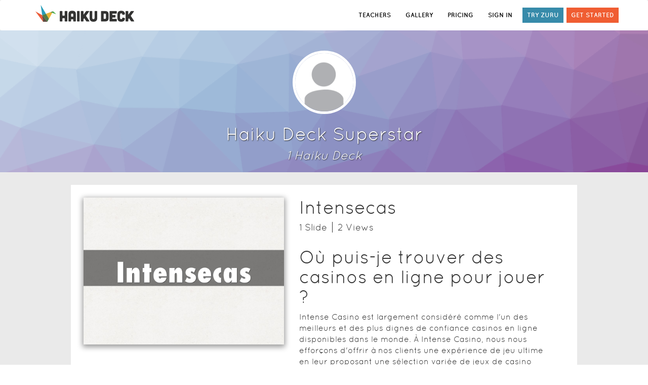

--- FILE ---
content_type: text/html; charset=utf-8
request_url: https://haikudeck.com/presentations/6uUwH2GC7B
body_size: 35536
content:
<!DOCTYPE html><html lang="en-US"><head><link media="screen" rel="stylesheet" type="text/css" href="/static/css/vendor-96278b96.min.css"><link media="screen" rel="stylesheet" type="text/css" href="/static/css/site-e6e9f87a.min.css"><meta name="apple-itunes-app" content="app-id=536328724, affiliate-data=www, app-argument=www">
<!--[if lte IE 9]>
<link media="screen" rel="stylesheet" type="text/css" href="/static/css/ie8-9.css"/>
<![endif]-->
<!--[if IE 8]>
<script type="text/javascript" src="//cdnjs.cloudflare.com/ajax/libs/html5shiv/r29/html5.min.js"></script>
<link media="screen" rel="stylesheet" type="text/css" href="/static/css/ie8.css"/>
<![endif]--><script>(function(f,b){if(!b.__SV){var a,e,i,g;window.mixpanel=b;b._i=[];b.init=function(a,e,d){function f(b,h){var a=h.split(".");2==a.length&&(b=b[a[0]],h=a[1]);b[h]=function(){b.push([h].concat(Array.prototype.slice.call(arguments,0)))}}var c=b;"undefined"!==typeof d?c=b[d]=[]:d="mixpanel";c.people=c.people||[];c.toString=function(b){var a="mixpanel";"mixpanel"!==d&&(a+="."+d);b||(a+=" (stub)");return a};c.people.toString=function(){return c.toString(1)+".people (stub)"};i="disable track track_pageview track_links track_forms register register_once alias unregister identify name_tag set_config people.set people.set_once people.increment people.append people.union people.track_charge people.clear_charges people.delete_user".split(" ");
for(g=0;g<i.length;g++)f(c,i[g]);b._i.push([a,e,d])};b.__SV=1.2;a=f.createElement("script");a.type="text/javascript";a.async=!0;a.src="undefined"!==typeof MIXPANEL_CUSTOM_LIB_URL?MIXPANEL_CUSTOM_LIB_URL:"//cdn.mxpnl.com/libs/mixpanel-2-latest.min.js";e=f.getElementsByTagName("script")[0];e.parentNode.insertBefore(a,e)}})(document,window.mixpanel||[]);

var mixpanelClientKey = "2cb29e4f198faaab04a3ba4672925c41";
if(window && window.location && window.location.host) {
  var host = window.location.host;
  if(host.indexOf("staging") > -1 || host.indexOf("dev") > -1 || host.indexOf("local") > -1) {
    mixpanelClientKey = "86cea9a77bc777840e54a5a62a94d482";
  }
}

mixpanel.init(mixpanelClientKey);

//- window.onerror = function (msg, url, lineNo, columnNo, error) {
//-   var message = [
//-           'Message: ' + msg,
//-           'URL: ' + url,
//-           'Line: ' + lineNo,
//-           'Column: ' + columnNo,
//-           'Error object: ' + JSON.stringify(error)
//-   ].join(' - ');
//-   try {
//-     console.log(message);
//-     mixpanel.track('Client error',{message: message});
//-   } catch(e) {
//-     console.log('Couldnt report error to mixpanel' + e);
//-   }
//- }

function getQueryParam(url, param) {
// Expects a raw URL
param = param.replace(/[[]/, "\[").replace(/[]]/, "\]");
var regexS = "[\?&]" + param + "=([^&#]*)",
    regex = new RegExp( regexS ),
    results = regex.exec(url);
if (results === null || (results && typeof(results[1]) !== 'string' && results[1].length)) {
  return '';
  } else {
  return decodeURIComponent(results[1]).replace(/\+/g, ' ');
  }
};
function campaignParams() {
var campaign_keywords = 'utm_source utm_medium utm_campaign utm_content utm_term'.split(' ')
    , kw = ''
    , params = {}
    , first_params = {};
var index;
for (index = 0; index < campaign_keywords.length; ++index) {
  kw = getQueryParam(document.URL, campaign_keywords[index]);
  if (kw.length) {
    params[campaign_keywords[index] + ' [last touch]'] = kw;
    first_params[campaign_keywords[index] + ' [first touch]'] = kw;
  }
}
mixpanel.people.set(params);
mixpanel.people.set_once(first_params);
mixpanel.register(params);
}
campaignParams();</script><title>Presentations and Templates by </title><meta http-equiv="Content-Type" content="text/html; charset=UTF-8"><meta http-equiv="Content-Language" content="en-US"><meta name="apple-mobile-web-app-title" content="Haiku Deck"><meta name="google-site-verification" content="tkBVF99Ge70RiRMbir6Dc3xvcc4VjXMm9afmg-_08-w"><meta name="viewport" content="width=device-width, initial-scale=1.0"><meta name="csrf-token" content="8L6a9B0ZRgIaPqd3h/RVpxc5/O8/+bK6KFwYQ="><meta name="og:image" content="https://www.haikudeck.com/static/img/hd-auth-bg.jpg"><meta name="description" content="Presentations That Inspire. Meet Haiku Deck, a completely new kind of presentation software. We make telling your story simple, beautiful, and fun. Get Started."><link rel="icon" type="image/png" href="/static/img/hd-icon.png"><link rel="favicon" href="/static/img/favicon.ico"><link rel="apple-touch-icon" href="/static/img/hd-icon.png"><link rel="canonical" href="https://www.haikudeck.com/presentations/6uUwH2GC7B"></head><body><div id="website"><nav class="navbar navbar-default header"><div class="container"><div class="navbar-header pull-left"><a id="hd-logo" href="/"><img src="/static/img/hd-logo-header.png" alt="Haiku Deck logo" title="presentation software by Haiku Deck" class="hidden-xs"><img src="/static/img/hd-logo-header-mobile.png" alt="Haiku Deck logo" title="presentation software by Haiku Deck" class="visible-xs-block"></a></div><div id="hd-nav-header"><ul class="nav navbar-nav navbar-right pull-right"><li><a data-mixpanel-label="Education link in header" href="/education" role="button" class="track-this sign-in">TEACHERS</a></li><li><a data-mixpanel-label="Gallery link in header" href="/gallery/featured" role="button" class="track-this sign-in">GALLERY</a></li><li><a data-mixpanel-label="Pricing link in header" href="/pricing/pro?int=0&amp;len=7&amp;p=0&amp;promo=0&amp;utm_source=header" role="button" class="track-this sign-in">PRICING</a></li><li><a data-mixpanel-label="Sign in link in header" href="/account/signin" role="button" class="track-this sign-in">SIGN IN</a></li><li><a data-mixpanel-label="Try Zuru Link in header" href="/zuru" role="button" class="try-zuru home hidden-xs track-this">TRY ZURU</a></li><li><a data-mixpanel-label="Get Started link in header" href="/pricing/pro?int=0&amp;len=7&amp;p=0&amp;promo=0&amp;utm_source=header" role="button" class="track-this get-started hidden-xs">GET STARTED</a></li></ul></div></div></nav><div class="container-main"><div id="userpage-mount"><div class="container-fluid" data-reactroot="" data-reactid="1" data-react-checksum="-1835747014"><div style="padding-bottom:20px;background-size:cover;background-image:url(null);" class="row userpage-header" id="userpage-header-background" data-reactid="2"><!-- react-empty: 3 --><!-- react-empty: 4 --><div style="margin-left:auto;margin-right:auto;max-width:1000px;text-align:center;color:#fff;position:relative;margin-top:40px;" data-reactid="5"><div class="userpage-profile-info" data-reactid="6"><img class="userpage-profile-photo" style="width:125px;height:125px;border-radius:50%;margin:0px auto;border:5px solid #fff;" src="/static/img/hd-avatar.png" data-reactid="7"/><h1 data-reactid="8"><!-- react-text: 9 --> <!-- /react-text --><!-- react-text: 10 -->Haiku Deck Superstar<!-- /react-text --></h1><h3 style="font-style:italic;margin:10px 0 0 0;" data-reactid="11"><!-- react-text: 12 -->1<!-- /react-text --><!-- react-text: 13 --> Haiku Deck<!-- /react-text --><!-- react-text: 14 --><!-- /react-text --></h3><!-- react-empty: 15 --></div><!-- react-empty: 16 --></div></div><div style="max-width:1000px;padding-top:25px;" class="container userpage-body" data-reactid="17"><!-- react-text: 18 --><!-- /react-text --><div style="margin-bottom:25px;padding:25px;background-color:#fff;" class="userpage-deck row" data-reactid="19"><!-- react-text: 20 --><!-- /react-text --><!-- react-text: 21 --><!-- /react-text --><div class="mydecks-deck" data-reactid="22"><div style="padding:0;" class="col-xs-12 col-sm-5 userpage-deck-wrapper" data-reactid="23"><img class="userpage-deck-image" style="width:100%;max-height:290px;float:left;display:block;" src="https://img.haikudeck.com/r/9ed5aebb-4144-431c-820.jpg?rasterSignature=8de6e680078c276ecdbd7efeb0e494b4&amp;theme=Five%20Seven%20Five&amp;imageFilter=false" alt="Intensecas" data-reactid="24"/><div style="position:absolute;top:0;right:0;bottom:0;left:0;text-align:center;background:rgba(0,0,0,0.2);" class="userpage-deck-controls" data-reactid="25"><a style="margin-top:70px;display:block;" href="/p/886584a0d9" data-reactid="26"><i style="font-size:74px;" alt="present Deck" class="fa fa-play" data-reactid="27"></i></a><div style="text-align:center;background:rgba(0,0,0,0.4);position:absolute;bottom:0;left:0;right:0;padding:10px 0;" class="bottom-bar" data-reactid="28"><span data-reactid="29"><!-- react-text: 30 --><!-- /react-text --><i role="button" style="font-size:32px;margin:0 20px;" alt="Download" class="fa fa-download" data-toggle="tooltip" data-placement="top" title="Download" data-reactid="31"></i><i role="button" style="font-size:32px;margin:0 20px;" alt="Copy Deck" class="fa fa-files-o" data-toggle="tooltip" data-placement="top" title="Copy Deck" data-reactid="32"></i><!-- react-text: 33 --><!-- /react-text --></span></div></div></div><div style="padding:0 30px 0 30px;" class="col-xs-12 col-sm-7" data-reactid="34"><h1 style="margin-top:0px;" data-reactid="35">Intensecas</h1><h4 style="margin-bottom:0px;" data-reactid="36"><span data-reactid="37"><!-- react-text: 38 -->1<!-- /react-text --><!-- react-text: 39 --> Slide<!-- /react-text --><!-- react-text: 40 --><!-- /react-text --></span><span style="margin-left:10px;padding-left:10px;border-left:1px solid;" data-reactid="41"><!-- react-text: 42 -->2<!-- /react-text --><!-- react-text: 43 --> View<!-- /react-text --><!-- react-text: 44 -->s<!-- /react-text --></span><!-- react-text: 45 --><!-- /react-text --><!-- react-text: 46 --><!-- /react-text --></h4><h5 style="display:none;" data-reactid="47"></h5><div style="font-size:12pt;display:block;padding-top:10px;" data-reactid="48"><h1>Où puis-je trouver des casinos en ligne pour jouer ?</h1>

<p>Intense Casino est largement considéré comme l&#39;un des meilleurs et des plus dignes de confiance casinos en ligne disponibles dans le monde. À Intense Casino, nous nous efforçons d&#39;offrir à nos clients une expérience de jeu ultime en leur proposant une sélection variée de jeux de casino divertissants parmi lesquels ils peuvent choisir. Nos jeux sont développés pour vous procurer un haut niveau de plaisir et d&#39;excitation pendant une période prolongée, et nous nous engageons à vous fournir le plus haut niveau possible de service à la clientèle.</p>

<h2>Convivialité avec les mobiles</h2>

<p>La plateforme d&#39;Intense Casino étant optimisée pour les jeux mobiles, les utilisateurs peuvent accéder et jouer à tous leurs <a href="https://intense.casino/">intense.casino</a> jeux préférés, où qu&#39;ils soient et quel que soit l&#39;appareil qu&#39;ils utilisent. Le site Web du casino a été construit en utilisant une mise en page réactive, ce qui signifie qu&#39;il peut s&#39;adapter à l&#39;affichage de n&#39;importe quel appareil, y compris les téléphones mobiles, les tablettes et les ordinateurs de bureau traditionnels. Cela garantit que vous aurez une expérience de jeu agréable et sans problème, quelle que soit la méthode que vous choisissez pour accéder au site.</p>

<p>Trouver un fantastique casino en ligne qui soit à la fois passionnant à jouer et qui offre des bonus généreux peut s&#39;avérer difficile.
La majorité des casinos n&#39;excellent que dans l&#39;une de ces deux activités. Il est possible qu&#39;ils proposent d&#39;excellents jeux, mais que les extras ne soient pas aussi fantastiques. Ou bien, les jeux eux-mêmes ne sont peut-être pas aussi divertissants, mais ils peuvent offrir des bonus très généreux.
Vous devriez jouer sur Intense Casino car il offre la réponse optimale. Les jeux et les primes que nous proposons sont de la plus haute qualité. Plus de 400 jeux de casino différents sont disponibles, vous ne devriez donc avoir aucun mal à trouver quelque chose qui vous intéresse. De plus, notre bonus de bienvenue de 5 000 $ vous aidera à prendre un bon départ dans vos jeux.</p>

<h2>Des jeux populaires</h2>

<p>Les joueurs ont accès à une excellente sélection de jeux lorsqu&#39;ils ouvrent un compte sur le célèbre casino en ligne Intense Casino. Le casino propose une grande variété de jeux, notamment des machines à sous, le blackjack, la roulette et bien d&#39;autres encore. Ces jeux sont parmi les plus joués sur Internet. Lorsqu&#39;ils jouent à Intense Casino, les joueurs bénéficient d&#39;une expérience de jeu et de visuels de la plus haute qualité. Lorsque les joueurs parient en ligne sur ce casino, ils n&#39;ont jamais à s&#39;inquiéter de leur sûreté ou de leur sécurité car il est entièrement agréé et contrôlé.</p>

<h2>Aider les clients et offrir une assistance</h2>

<p>Jouer et s&#39;amuser vont de pair dans l&#39;incroyable Intense Casino. Ils fournissent une assistance et un service exceptionnels à leurs clients et sont accessibles 24 heures sur 24. Ils sont toujours là pour vous aider de quelque manière que ce soit, que vous ayez une question ou un problème.</p>

<p>Le service et l&#39;assistance à la clientèle d&#39;Intense Casino sont de la plus haute qualité possible, garantissant à chacun des clients du casino une expérience satisfaisante et agréable.
Les joueurs ont la possibilité de contacter le service clientèle et l&#39;assistance par e-mail, par téléphone ou par chat en direct.
Le service clientèle est accessible 24 heures sur 24, tous les jours de la semaine, pour répondre aux questions et aux plaintes des joueurs.
Pendant qu&#39;ils jouent au casino, les joueurs peuvent rencontrer une variété de problèmes, et l&#39;équipe d&#39;assistance est bien informée et désireuse de les aider pour chacun d&#39;entre eux.</p>

<h2>Restrictions élevées sur les retraits</h2>

<p>Intense Casino donne la priorité à la sécurité de ses clients en imposant des exigences strictes sur le montant des retraits de leurs comptes. En fixant des limites de retrait élevées, Intense Casino s&#39;assure que seuls ceux qui ont vraiment besoin de l&#39;argent peuvent le retirer, et que personne ne peut retirer trop d&#39;argent à la fois et causer des problèmes au casino. Cela leur permet d&#39;assurer le bon fonctionnement du casino. En outre, cela permet aux joueurs de ne pas être exploités par des casinos malhonnêtes.</p></div><div style="padding-top:20px;" class="" data-reactid="49"><!-- react-empty: 50 --><button data-toggle="tooltip" data-placement="bottom" title="" class="btn btn-default mydecks-button" data-reactid="51"><i class="fa fa-download" data-reactid="52"></i><!-- react-text: 53 --> <!-- /react-text --><!-- react-text: 54 -->Download <!-- /react-text --></button><!-- react-empty: 55 --></div></div></div><div class="col-xs-12 userpage-share-bar" data-reactid="56"><!-- react-empty: 57 --></div></div></div><!-- react-empty: 58 --><!-- react-empty: 59 --><!-- react-empty: 60 --><div class="modal fade" data-reactid="61"><div class="modal-dialog userpage-copy-deck" style="background-color:#fff;border:1px solid #000;" data-reactid="62"><div class="modal-header center" style="color:#000;" data-reactid="63"><button style="color:#000;" type="button" class="close" data-dismiss="modal" aria-label="Close" data-reactid="64"><span aria-hidden="true" data-reactid="65">×</span></button><h3 class="modal-title" data-reactid="66">Copy Deck</h3></div><div style="color:#000;" class="modal-body" data-reactid="67"><!-- react-text: 68 --><!-- /react-text --><button style="width:100%;padding-bottom:24px;margin-bottom:20px;font-size:14pt;" class="btn btn-default btn-block disabled" data-reactid="69"><h3 data-reactid="70"><i class="fa fa-files-o" data-reactid="71"></i><!-- react-text: 72 -->Copy<!-- /react-text --><i class="fa fa-spinner fa-spin hide" data-reactid="73"></i></h3><div style="text-overflow:ellipsis;overflow:hidden;" data-reactid="74"><!-- react-text: 75 -->Copy &quot;<!-- /react-text --><!-- react-text: 76 -->&quot; to my gallery<!-- /react-text --></div></button></div><div class="modal-footer" data-reactid="77"><button type="button" class="btn btn-default" data-dismiss="modal" data-reactid="78">Close</button></div></div></div><!-- react-empty: 79 --><!-- react-empty: 80 --><!-- react-empty: 81 --><!-- react-empty: 82 --><div data-reactid="83"><!-- react-empty: 84 --></div><div style="background-color:inherit;" class="modal fade" data-reactid="85"><!-- react-empty: 86 --></div></div></div></div><div id="modal-nope" class="legacy modal hide"><div class="modal-header"><div data-dismiss="modal" class="modal-close-button"></div><h2>Browser not supported</h2></div><div id="modal-edit-body" class="modal-body light"><p>Sorry, your browser is not supported. Please update your browser in order to use Haiku Deck.</p><ul><li><a href="https://www.google.com/intl/en/chrome/browser/" target="_blank">Download Chrome</a></li><li><a href="http://www.apple.com/safari/" target="_blank">Download Safari</a></li><li><a href="https://www.microsoft.com/en-us/download/">Download IE 11+</a></li></ul></div><div class="modal-footer"></div></div><div id="modal-nope-firefox-version" class="modal hide"><div class="modal-header"><div tabindex="0" data-dismiss="modal" class="modal-close-button"></div><h2>BROWSER UPDATE REQUIRED</h2></div><div id="modal-edit-body" class="modal-body light"><p>It looks like you're running an older version of Firefox than we support.
Please update to version 23 or later to use the Haiku Deck Web App.</p><p><a href="https://support.mozilla.org/en-US/kb/update-firefox-latest-version">Update Firefox</a></p></div><div class="modal-footer"></div></div><div id="modal-nope-platform" class="modal hide"><div class="modal-header"><div tabindex="0" data-dismiss="modal" class="modal-close-button"></div><h2>Device not yet supported</h2></div><div id="modal-edit-body" class="modal-body light"><p>We’re working on adding support for your device -- thanks for your patience!</p><p>In the meantime, Haiku Deck is available for<strong>Chrome</strong> or<strong>Safari</strong> on your Mac or Windows Computer. Or, use Haiku Deck on the iPad.</p></div><div class="modal-footer"></div></div><footer class="footer"><div class="container"><div class="row"><div class="span12"><ul class="social left"><li><a href="//www.facebook.com/HaikuDeck" class="hd-social-icon hd-facebook"></a></li><li><a href="//twitter.com/HaikuDeck" class="hd-social-icon hd-twitter"></a></li><li><a href="//pinterest.com/haikudeck" class="hd-social-icon hd-pinterest"></a></li><li><a href="//www.linkedin.com/company/2974495?trk=tyah" class="hd-social-icon hd-linkedin"></a></li><li class="copyright">&copy; 2019 Haiku Deck, Inc. All rights reserved.
</li></ul><ul class="links pull-right"><li><a href="https://www.haikudeck.com/blog/">Blog</a></li><li><span class="spacer">|</span><a href="/press">Reviews</a></li><li><span class="spacer">|</span><a href="/about">Our Story</a></li><li><span class="spacer">|</span><a href="https://haikudeck.zendesk.com/home">Support</a></li><li><span class="spacer">|</span><a href="/faq">FAQ</a></li><li><span class="spacer">|</span><a href="/terms">Terms of Service</a></li><li><span class="spacer">|</span><a href="/privacy">Privacy</a></li><li><span class="spacer">|</span><a href="/presentation-topics" title="Presentation Topics">Presentations</a></li></ul></div></div></div></footer></div><script src="https://js.stripe.com/v2/"></script><script src="/static/js/vendor-ff7e1f47.min.js"></script><script src="/static/js/site-452a929e.min.js"></script><script>window.HD = window.HD || {};

HD.app = new HD.App({
  FACEBOOK_APP_ID: '353762867998115',
  FILEPICKER_KEY: 'A5IhzRBemRnOjtJITb17Rz',
  RASTERIZE_ROOT: 'https://gallery.haikudeck.com:443/1/',
  REST_API_ROOT: 'https://gallery.haikudeck.com:443/1/',
  SYNC_ROOT: 'http://sync-prod-service:3000/api/v1.2/',
  SYNC_VERSION: '1.2',
  SEARCH_ROOT: 'https://search.haikudeck.com/api/',
  STRIPE_PUBLIC_KEY: 'pk_live_4Vt6Z2wsC6KhEYxxNOMiV1IL'
});
</script><script>!function(f,b,e,v,n,t,s){if(f.fbq)return;n=f.fbq=function(){n.callMethod?
n.callMethod.apply(n,arguments):n.queue.push(arguments)};if(!f._fbq)f._fbq=n;
n.push=n;n.loaded=!0;n.version='2.0';n.queue=[];t=b.createElement(e);t.async=!0;
t.src=v;s=b.getElementsByTagName(e)[0];s.parentNode.insertBefore(t,s)}(window,
document,'script','//connect.facebook.net/en_US/fbevents.js');
fbq('init', '1660058910888086');
fbq('track', 'PageView');
</script><noscript><img height="1" width="1" style="display:none" src="https://www.facebook.com/tr?id=1660058910888086&amp;ev=PageView&amp;noscript=1"></noscript><script>/* <![CDATA[ */
var google_conversion_id = 1017889933;
var google_custom_params = window.google_tag_params;
var google_remarketing_only = true;
/* ]]> */
</script><script src="//www.googleadservices.com/pagead/conversion.js"></script><noscript><div style="display:inline;"><img height="1" width="1" style="border-style:none;" alt="" src="//googleads.g.doubleclick.net/pagead/viewthroughconversion/1017889933/?value=0&amp;amp;guid=ON&amp;amp;script=0"></div></noscript><script>// Include Universal Google Analytics 
(function(i,s,o,g,r,a,m){i['GoogleAnalyticsObject']=r;i[r]=i[r]||function(){
(i[r].q=i[r].q||[]).push(arguments)},i[r].l=1*new Date();a=s.createElement(o),
m=s.getElementsByTagName(o)[0];a.async=1;a.src=g;m.parentNode.insertBefore(a,m)
})(window,document,'script','//www.google-analytics.com/analytics.js','ga');
</script><script>if(HD && HD.Analytics) {
  HD.Analytics.create();
}</script><script type="text/javascript">$(function() {
  $('button#cancel-pro').click(function() {
    $(this).button('loading');
    $('#cancel-error-alert').addClass('hide');
    
    $.ajax({
      type: 'POST',
      url: '/downgrade',
      headers: {'X-CSRF-Token': HD.csrfValue},
      success: function(err, res) {
      
        if (HD.Analytics && HD.Analytics.registerData && HD.User && HD.User.current()) {
          var user = HD.User.current();
          if (user) {
            var date = new Date();
            HD.Analytics.registerData(user, {
              didCancel: true,
              cancelationDate: date.toISOString()
            });
          }
        }
        
        document.location.href = '/account/#goodbye'
      },
      error: function() {
        $('#cancel-error-alert').removeClass('hide');
      },
      complete: function() {
        $('button#cancel-pro').button('reset');
      }
    });
  });
});
</script><div id="cancel-pro-modal" class="modal fade"><div class="modal-dialog"><div class="modal-content"><div class="modal-header"><button type="button" data-dismiss="modal" aria-label="close" class="close"><span aria-hidden="true">&times;</span></button><h1 class="center"><div class="premium-logo"></div><span>Are you sure you want to cancel your subscription?</span></h1></div><div class="modal-body container-fluid"><p>Your account will be downgraded to Basic at the end of your current billing period.</p><div id="cancel-error-alert" class="alert row alert-danger hide">There was an error processing your request. Contact us: support@haikudeck.com</div><button id="cancel-pro" type="button" data-loading-text="&lt;i class='fa fa-refresh fa-spin'&gt;&lt;/i&gt; Processing..." class="btn-danger btn">Cancel my subscription</button></div></div></div></div><script>$(function() {

  function setCookie(userId, cName='hd_mixpanel_user_id') {
    var d = new Date();
    d.setTime(d.getTime()+(7*24*60*60*1000)) // 7 days
    document.cookie = cName + '=' + userId +'; expires='+ d.toGMTString() +'; path=/';
  }
  
  function hasCookie(userId, cName='hd_mixpanel_user_id') {
    return -1 < document.cookie.indexOf(cName + '=' + userId);
  }
  
  var user = HD && HD.User ? HD.User.current() : null;
  
  if (user && !hasCookie(user.id)) {
    mixpanel.identify(user.id);
    mixpanel.people.set({
        '$first_name': user.attributes.firstName || '',
        '$last_name': user.attributes.lastName || '',
        '$email': user.attributes.email || '',
        'vertical': user.attributes.vertical || ''
    });
    setCookie(user.id);
  } else if (window.location.search && window.location.search.match('utm_source=facebook')) {
    mixpanel.identify();
  }
  
  if (user && !hasCookie(user.id, 'hd_mixpanel_vertical')) {
    mixpanel.people.set({
        'assessedVertical': user.attributes.assessedVertical
    });
    setCookie(user.id, 'hd_mixpanel_vertical');
  }
  
  setTimeout(function() {
    mixpanel.track_links('#website a.track-this', 'Click Link', function(element) {
      return {
        'referrer': document.referrer,
        'element_label': $(element).data('mixpanel-label')
      };
    });
    
    $('#website button.track-this').click(function() {
      mixpanel.track('Click Button', {
          'referrer': document.referrer,
          'element_label': $(this).data('mixpanel-label')
      });
    });
    
  }, 200);
  
});</script><noscript><iframe src="//www.googletagmanager.com/ns.html?id=GTM-P68B22" height="0" width="0" style="display:none;visibility:hidden"></iframe></noscript><script>(function(w,d,s,l,i){w[l]=w[l]||[];w[l].push({'gtm.start':
new Date().getTime(),event:'gtm.js'});var f=d.getElementsByTagName(s)[0],
j=d.createElement(s),dl=l!='dataLayer'?'&l='+l:'';j.async=true;j.src=
'//www.googletagmanager.com/gtm.js?id='+i+dl;f.parentNode.insertBefore(j,f);
})(window,document,'script','dataLayer','GTM-P68B22');</script><script type="text/javascript">HD.data = HD.data || {};
window.__USER__ = {"0":{"categoryIds":[],"createdAt":"2022-12-24T00:20:42.971Z","description":"# Où puis-je trouver des casinos en ligne pour jouer ? #\n\nIntense Casino est largement considéré comme l'un des meilleurs et des plus dignes de confiance casinos en ligne disponibles dans le monde. À Intense Casino, nous nous efforçons d'offrir à nos clients une expérience de jeu ultime en leur proposant une sélection variée de jeux de casino divertissants parmi lesquels ils peuvent choisir. Nos jeux sont développés pour vous procurer un haut niveau de plaisir et d'excitation pendant une période prolongée, et nous nous engageons à vous fournir le plus haut niveau possible de service à la clientèle.\n\n## Convivialité avec les mobiles ##\n\nLa plateforme d'Intense Casino étant optimisée pour les jeux mobiles, les utilisateurs peuvent accéder et jouer à tous leurs [intense.casino](https://intense.casino/) jeux préférés, où qu'ils soient et quel que soit l'appareil qu'ils utilisent. Le site Web du casino a été construit en utilisant une mise en page réactive, ce qui signifie qu'il peut s'adapter à l'affichage de n'importe quel appareil, y compris les téléphones mobiles, les tablettes et les ordinateurs de bureau traditionnels. Cela garantit que vous aurez une expérience de jeu agréable et sans problème, quelle que soit la méthode que vous choisissez pour accéder au site.\n\nTrouver un fantastique casino en ligne qui soit à la fois passionnant à jouer et qui offre des bonus généreux peut s'avérer difficile.\nLa majorité des casinos n'excellent que dans l'une de ces deux activités. Il est possible qu'ils proposent d'excellents jeux, mais que les extras ne soient pas aussi fantastiques. Ou bien, les jeux eux-mêmes ne sont peut-être pas aussi divertissants, mais ils peuvent offrir des bonus très généreux.\nVous devriez jouer sur Intense Casino car il offre la réponse optimale. Les jeux et les primes que nous proposons sont de la plus haute qualité. Plus de 400 jeux de casino différents sont disponibles, vous ne devriez donc avoir aucun mal à trouver quelque chose qui vous intéresse. De plus, notre bonus de bienvenue de 5 000 $ vous aidera à prendre un bon départ dans vos jeux.\n\n## Des jeux populaires ##\n\nLes joueurs ont accès à une excellente sélection de jeux lorsqu'ils ouvrent un compte sur le célèbre casino en ligne Intense Casino. Le casino propose une grande variété de jeux, notamment des machines à sous, le blackjack, la roulette et bien d'autres encore. Ces jeux sont parmi les plus joués sur Internet. Lorsqu'ils jouent à Intense Casino, les joueurs bénéficient d'une expérience de jeu et de visuels de la plus haute qualité. Lorsque les joueurs parient en ligne sur ce casino, ils n'ont jamais à s'inquiéter de leur sûreté ou de leur sécurité car il est entièrement agréé et contrôlé.\n\n## Aider les clients et offrir une assistance ##\n\nJouer et s'amuser vont de pair dans l'incroyable Intense Casino. Ils fournissent une assistance et un service exceptionnels à leurs clients et sont accessibles 24 heures sur 24. Ils sont toujours là pour vous aider de quelque manière que ce soit, que vous ayez une question ou un problème.\n\nLe service et l'assistance à la clientèle d'Intense Casino sont de la plus haute qualité possible, garantissant à chacun des clients du casino une expérience satisfaisante et agréable.\nLes joueurs ont la possibilité de contacter le service clientèle et l'assistance par e-mail, par téléphone ou par chat en direct.\nLe service clientèle est accessible 24 heures sur 24, tous les jours de la semaine, pour répondre aux questions et aux plaintes des joueurs.\nPendant qu'ils jouent au casino, les joueurs peuvent rencontrer une variété de problèmes, et l'équipe d'assistance est bien informée et désireuse de les aider pour chacun d'entre eux.\n\n## Restrictions élevées sur les retraits ##\n\nIntense Casino donne la priorité à la sécurité de ses clients en imposant des exigences strictes sur le montant des retraits de leurs comptes. En fixant des limites de retrait élevées, Intense Casino s'assure que seuls ceux qui ont vraiment besoin de l'argent peuvent le retirer, et que personne ne peut retirer trop d'argent à la fois et causer des problèmes au casino. Cela leur permet d'assurer le bon fonctionnement du casino. En outre, cela permet aux joueurs de ne pas être exploités par des casinos malhonnêtes.","position":0,"reusable":true,"sharing":"public","themeName":"Five Seven Five","title":"Intensecas","updatedAt":"2022-12-24T00:22:46.524Z","version":"1.2","isUnpaidZuru":false,"objectId":"886584a0d9","viewCount":2,"haifiveCount":0,"etag":"80e265b32f216749f3174fb70ceea9df","slideCount":1,"titleSlide":{"backgroundColor":"0x026287","contentType":"slideContentTypeImage","imageScale":1,"imageTranslationX":0,"imageTranslationY":0,"imageUrl":"https://static.haikudeck.com/images/ricepaper2_16c@2x.png","photoIsBlank":false,"renderedSlideUrl":"https://img.haikudeck.com/r/9ed5aebb-4144-431c-820.jpg?rasterSignature=8de6e680078c276ecdbd7efeb0e494b4&theme=Five%20Seven%20Five&imageFilter=false","thumbnailImageUrl":"","objectId":"6bb082c828"}},"createdAt":"2022-12-24T00:15:40.647Z","email":"thisiskillingme@fexpost.com","hasSeenPromo":2,"isTrialing":false,"objectId":"6uUwH2GC7B","slug":null,"twitterUsername":"","facebookId":"","updatedAt":"2022-12-24T00:15:42.587Z","vertical":"sales","type":"basic","backgroundImageUrl":null,"biography":null,"firstName":"","isIncomplete":false,"lastName":"","photoUrl":"/static/img/hd-avatar.png","website":"","displayName":"Haiku Deck Superstar","editorMode":false,"dims":{"width":1000,"height":1000,"size":2,"sizeStr":"md"}};
window.__DECKS__  = [{"categoryIds":[],"createdAt":"2022-12-24T00:20:42.971Z","description":"# Où puis-je trouver des casinos en ligne pour jouer ? #\n\nIntense Casino est largement considéré comme l'un des meilleurs et des plus dignes de confiance casinos en ligne disponibles dans le monde. À Intense Casino, nous nous efforçons d'offrir à nos clients une expérience de jeu ultime en leur proposant une sélection variée de jeux de casino divertissants parmi lesquels ils peuvent choisir. Nos jeux sont développés pour vous procurer un haut niveau de plaisir et d'excitation pendant une période prolongée, et nous nous engageons à vous fournir le plus haut niveau possible de service à la clientèle.\n\n## Convivialité avec les mobiles ##\n\nLa plateforme d'Intense Casino étant optimisée pour les jeux mobiles, les utilisateurs peuvent accéder et jouer à tous leurs [intense.casino](https://intense.casino/) jeux préférés, où qu'ils soient et quel que soit l'appareil qu'ils utilisent. Le site Web du casino a été construit en utilisant une mise en page réactive, ce qui signifie qu'il peut s'adapter à l'affichage de n'importe quel appareil, y compris les téléphones mobiles, les tablettes et les ordinateurs de bureau traditionnels. Cela garantit que vous aurez une expérience de jeu agréable et sans problème, quelle que soit la méthode que vous choisissez pour accéder au site.\n\nTrouver un fantastique casino en ligne qui soit à la fois passionnant à jouer et qui offre des bonus généreux peut s'avérer difficile.\nLa majorité des casinos n'excellent que dans l'une de ces deux activités. Il est possible qu'ils proposent d'excellents jeux, mais que les extras ne soient pas aussi fantastiques. Ou bien, les jeux eux-mêmes ne sont peut-être pas aussi divertissants, mais ils peuvent offrir des bonus très généreux.\nVous devriez jouer sur Intense Casino car il offre la réponse optimale. Les jeux et les primes que nous proposons sont de la plus haute qualité. Plus de 400 jeux de casino différents sont disponibles, vous ne devriez donc avoir aucun mal à trouver quelque chose qui vous intéresse. De plus, notre bonus de bienvenue de 5 000 $ vous aidera à prendre un bon départ dans vos jeux.\n\n## Des jeux populaires ##\n\nLes joueurs ont accès à une excellente sélection de jeux lorsqu'ils ouvrent un compte sur le célèbre casino en ligne Intense Casino. Le casino propose une grande variété de jeux, notamment des machines à sous, le blackjack, la roulette et bien d'autres encore. Ces jeux sont parmi les plus joués sur Internet. Lorsqu'ils jouent à Intense Casino, les joueurs bénéficient d'une expérience de jeu et de visuels de la plus haute qualité. Lorsque les joueurs parient en ligne sur ce casino, ils n'ont jamais à s'inquiéter de leur sûreté ou de leur sécurité car il est entièrement agréé et contrôlé.\n\n## Aider les clients et offrir une assistance ##\n\nJouer et s'amuser vont de pair dans l'incroyable Intense Casino. Ils fournissent une assistance et un service exceptionnels à leurs clients et sont accessibles 24 heures sur 24. Ils sont toujours là pour vous aider de quelque manière que ce soit, que vous ayez une question ou un problème.\n\nLe service et l'assistance à la clientèle d'Intense Casino sont de la plus haute qualité possible, garantissant à chacun des clients du casino une expérience satisfaisante et agréable.\nLes joueurs ont la possibilité de contacter le service clientèle et l'assistance par e-mail, par téléphone ou par chat en direct.\nLe service clientèle est accessible 24 heures sur 24, tous les jours de la semaine, pour répondre aux questions et aux plaintes des joueurs.\nPendant qu'ils jouent au casino, les joueurs peuvent rencontrer une variété de problèmes, et l'équipe d'assistance est bien informée et désireuse de les aider pour chacun d'entre eux.\n\n## Restrictions élevées sur les retraits ##\n\nIntense Casino donne la priorité à la sécurité de ses clients en imposant des exigences strictes sur le montant des retraits de leurs comptes. En fixant des limites de retrait élevées, Intense Casino s'assure que seuls ceux qui ont vraiment besoin de l'argent peuvent le retirer, et que personne ne peut retirer trop d'argent à la fois et causer des problèmes au casino. Cela leur permet d'assurer le bon fonctionnement du casino. En outre, cela permet aux joueurs de ne pas être exploités par des casinos malhonnêtes.","position":0,"reusable":true,"sharing":"public","themeName":"Five Seven Five","title":"Intensecas","updatedAt":"2022-12-24T00:22:46.524Z","version":"1.2","isUnpaidZuru":false,"objectId":"886584a0d9","viewCount":2,"haifiveCount":0,"etag":"80e265b32f216749f3174fb70ceea9df","slideCount":1,"titleSlide":{"backgroundColor":"0x026287","contentType":"slideContentTypeImage","imageScale":1,"imageTranslationX":0,"imageTranslationY":0,"imageUrl":"https://static.haikudeck.com/images/ricepaper2_16c@2x.png","photoIsBlank":false,"renderedSlideUrl":"https://img.haikudeck.com/r/9ed5aebb-4144-431c-820.jpg?rasterSignature=8de6e680078c276ecdbd7efeb0e494b4&theme=Five%20Seven%20Five&imageFilter=false","thumbnailImageUrl":"","objectId":"6bb082c828"}}];
window.__EDITOR_MODE__ = false;
</script></body></html>